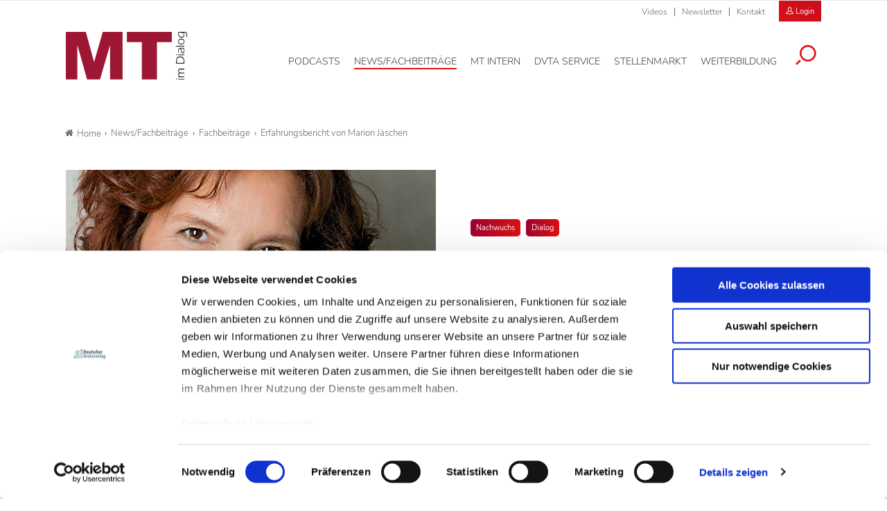

--- FILE ---
content_type: text/html; charset=utf-8
request_url: https://www.mtdialog.de/artikel/erfahrungsbericht-von-marion-jaeschen
body_size: 15200
content:
<!DOCTYPE html>
<html dir="ltr" lang="de-DE">
<head>

<meta charset="utf-8">
<!-- 
	- - - - - - - - - - - - - - - - - - - - - - - - - - - - - - - - - - - - - - - - - - - - - - - - - - - - -
	
	                                                   .:/+//-`        `-:/++/:`
	                                                `+yhhhhhhhhy+-  `:oyhhhhhhhhs:
	                                               .yhhhhhhhhhhhhhs+yhhhhhhhhhhhhh+
	yMMMMMN`  +MMMMMy   dMMMMM` dMMMMMMMMMMMMMd    shhhhhhhhhhhhhhhhhhhhhhhhhhhhhhh-
	 yMMMMN`  +MMMMMy   dMMMMm` dMMMMMMMMMMMMMd    hhhhhhhhhhhhhhhhhhhhhhhhhhhhhhhh/
	 .NMMMMo  dMMMMMM. -MMMMM/  dMMMMd             yhhhhhhhhhhhhhhhhhhhhhhhhhhhhhhh:
	  oMMMMN`-MMMMMMMs yMMMMm   dMMMMs             :hhhhhhhhhhhhhhhhhhhhhhhhhhhhhhs`
	  `mMMMMoyMMMMMMMN-MMMMM/   dMMMMNmmmmm+        /hhhhhhhhhhhhhhhhhhhhhhhhhhhhy.
	   /MMMMNNMMMsMMMMNMMMMd    dMMMMMMMMMM+         :yhhhhhhhhhhhhhhhhhhhhhhhhho`
	    dMMMMMMMN`dMMMMMMMM:    dMMMMh                .ohhhhhhhhhhhhhhhhhhhhhhy:`
	    -MMMMMMMy /MMMMMMMd     dMMMMs                  -shhhhhhhhhhhhhhhhhhy+`
	     yMMMMMM: `NMMMMMM:     dMMMMNddddddddy          `-ohhhhhhhhhhhhhhy+.
	     .NMMMMm   sMMMMMh      dMMMMMMMMMMMMMd            `-oyhhhhhhhhhy/.
	                                                          -oyhhhhhs/`
	                                                            .+yhs:`
	                                                              .:.
	           MMMMMMMMMMMMMMMM :NMMMMo   .mMMMMh` sMMMMMMMMMMMNd      hNMMMMMMMNdo    MMMMMMMMMMMMMs
	           mmmmmMMMMMNmmmmm  /MMMMM: `hMMMMd`  sMMMMMmmmmMMMMMs   MMMMMmdmNMMMMd   mmmmmNMMMMMMMs
	                dMMMMs        +MMMMN.sMMMMd.   sMMMMd    oMMMMM :MMMMM/`  -mMMMMs     -odMMMMNdo.
	                dMMMMo         oMMMMmMMMMm.    sMMMMd    oMMMMM +MMMMM     yMMMMd    yMMMMMMMd/`
	                dMMMMo          sMMMMMMMN.     sMMMMMmmmNMMMMN  +MMMMM     yMMMMd    -dMNmNMMMMd.
	                dMMMMo           yMMMMMN-      sMMMMMMMMMMNmy   +MMMMM     yMMMMd          hMMMMh
	                dMMMMo            MMMMMo       sMMMMm           /MMMMM.    dMMMMh  hhhhs   sMMMMN
	                dMMMMo            MMMMM+       sMMMMd           `mMMMMms+odMMMMM:  MMMMMy+sMMMMMs
	                dMMMMo            MMMMM+       sMMMMd            `yMMMMMMMMMMMm:   /mMMMMMMMMMNs
	                dMMMMo            MMMMM+       sMMMMd              .+ydmmmmho-      /sdmmmmmdy+`
	
	
	
	Auch unter der Haube geht’s bei uns mit Leidenschaft zu.
	© SCHAFFRATH ⋅|⋅ Deine TYPO3-Agentur ⋅|⋅ www.schaffrath.de/digital
	
	✔erfahren  ✔agil  ✔zertifiziert  ✔partnerschaftlich
	
	- - - - - - - - - - - - - - - - - - - - - - - - - - - - - - - - - - - - - - - - - - - - - - - - - - - - -

	This website is powered by TYPO3 - inspiring people to share!
	TYPO3 is a free open source Content Management Framework initially created by Kasper Skaarhoj and licensed under GNU/GPL.
	TYPO3 is copyright 1998-2026 of Kasper Skaarhoj. Extensions are copyright of their respective owners.
	Information and contribution at https://typo3.org/
-->


<link rel="shortcut icon" href="/typo3conf/ext/lns_sitepackage_mta/Resources/Public/Images/favicon.ico" type="image/vnd.microsoft.icon">
<title>Erfahrungsbericht von Marion Jäschen - MT-Dialog</title>
<meta name="generator" content="TYPO3 CMS" />
<meta name="description" content="Erfahrungsbericht von Marion Jäschen" />
<meta name="keywords" content="50 Jahre DVTA, Erfahrungsbericht, Marion Jäschen, DVTA" />
<meta name="viewport" content="width=device-width, initial-scale=1.0001, minimum-scale=1.0001, maximum-scale=2.0001, user-scalable=yes" />
<meta name="robots" content="index, follow" />
<meta property="og:site_name" content="Fachzeitschrift für Medizinische Technologinnen &amp; Technologen" />
<meta property="og:title" content="Erfahrungsbericht von Marion Jäschen" />
<meta property="og:type" content="article" />
<meta property="og:updated_time" content="2019-02-05T12:51:37+01:00" />
<meta property="og:description" content="Erfahrungsbericht von Marion Jäschen" />
<meta property="og:image" content="https://www.mtdialog.de/typo3conf/ext/lns_sitepackage_mta/Resources/Public/Images/socialmedia-placeholder-facebook.jpg" />
<meta name="twitter:title" content="Erfahrungsbericht von Marion Jäschen" />
<meta name="twitter:description" content="Erfahrungsbericht von Marion Jäschen" />
<meta name="twitter:card" content="summary" />
<meta name="twitter:image" content="https://www.mtdialog.de/typo3conf/ext/lns_sitepackage_mta/Resources/Public/Images/socialmedia-placeholder-twitter.jpg" />
<meta name="twitter:type" content="article" />
<meta name="format-detection" content="telephone=no" />


<link rel="stylesheet" type="text/css" href="/typo3conf/ext/lns_sitepackage_mta/Resources/Public/Styles/Vendor/icon-fonts/font-awesome/5.11.2/all.css?1767364454" media="all">
<link rel="stylesheet" type="text/css" href="/typo3conf/ext/lns_sitepackage_mta/Resources/Public/Styles/Vendor/icon-fonts/font-icons/font-icons.css?1767364453" media="all">
<link rel="stylesheet" type="text/css" href="/typo3temp/assets/compressed/merged-9b4e933a51442ef3a1e8b45ce567f232-4866df3b3053574a45215a54425eba07.css?1767598834" media="all">


<script src="https://consent.cookiebot.com/uc.js?cbid=f469906c-11f7-4f01-a5ee-523c4c227d30&amp;blockingmode=auto&amp;culture=DE" type="text/javascript" async="async"></script>

<script>
/*<![CDATA[*/
/*cookie-consent*/
var tt = 'tm', tracking = false;
 /* Google tags */
function trackingInit() {  if (!tracking) {    var tm = document.createElement('script');    tm.src = 'https://www.googletagmanager.com/gtag/js?id=G-ZHQCRX2MND';    tm.async = true;    tm.defer = true;    document.head.appendChild(tm);    window.dataLayer = window.dataLayer || [];    function gtag(){dataLayer.push(arguments);}    gtag('js', new Date());    gtag('config', 'G-ZHQCRX2MND', { 'anonymize_ip': true });    tracking = true;  }}
window.addEventListener('CookiebotOnLoad', function() {  window.CookieConsent.mutateEventListeners = false;});function setConsent() {  if (typeof Cookiebot != 'undefined'  && Cookiebot.consent.statistics) {trackingInit();  }}window.addEventListener('CookiebotOnAccept', setConsent);setConsent()

/*]]>*/
</script>

<script data-cookieconsent="ignore" src="/typo3conf/ext/lns_sitepackage_mta/Resources/Public/Vendor/Jquery/jquery-2.2.2.min.js"></script>            <!-- Facebook Pixel Code -->
            <script type="text/plain" id="fb-track" data-cookieconsent="marketing">
                !function(f,b,e,v,n,t,s)
                {if(f.fbq)return;n=f.fbq=function(){n.callMethod?
                n.callMethod.apply(n,arguments):n.queue.push(arguments)};
                if(!f._fbq)f._fbq=n;n.push=n;n.loaded=!0;n.version='2.0';
                n.queue=[];t=b.createElement(e);t.async=!0;
                t.src=v;s=b.getElementsByTagName(e)[0];
                s.parentNode.insertBefore(t,s)}(window, document, 'script',
                'https://connect.facebook.net/en_US/fbevents.js');
                fbq('init', '1182073976291220');
                fbq('track', 'PageView');
            <!-- Block A -->
                if ((window.location.pathname.indexOf('/stellenmarkt') === 0) ||
                  (window.location.pathname.indexOf('/mt-next-steps') === 0) ||
                  (window.location.pathname === '/service/registrierung') ||
                  (window.location.pathname === '/service/registrierung/abonnement')) {
                  fbq('track', 'ViewContent');
                }
            <!-- Block B -->
                if (window.location.pathname === '/service/registrierung') {
                  if (document.querySelector('.message-0')) {
                    fbq('track', 'CompleteRegistration');
                  }
                }
            <!-- Block C -->
                if (window.location.pathname === '/service/kontakt/bestaetigung-der-kontaktanfrage') {
                  fbq('track', 'Lead');
                }
            <!-- Block D -->
                let iframe = document.getElementById('guestooFrame');
                if (iframe) {
                  iframe.addEventListener('load', function () {
                    let iframeDocument = iframe.contentDocument || iframe.contentWindow.document;
                    let button = iframeDocument.querySelector('button.frame-registerButton');
                    if (button) {
                      button.addEventListener('click', function () {
                        fbq('track', 'Schedule');
                      });
                    }
                  });
                }
            </script>
            <!-- End Facebook Pixel Code -->
<link rel="canonical" href="https://www.mtdialog.de/mt-intern/artikel/erfahrungsbericht-von-marion-jaeschen"/>
</head>
<body class=" subpage "> 

    <!-- Superbanner --><ins class="asm_async_creative" style="margin: 0 auto;max-width:728px;" data-asm-cdn="cdn.adspirit.de" data-asm-host="daev.adspirit.de"  data-asm-params="pid=274&gdpr_consent=[consentstring]"></ins><script src="//cdn.adspirit.de/adasync.min.js" async type="text/javascript"></script><!--
<ins class="reklame width-300 mobile" style="margin: 10px auto;" data-asm-params="pid=277"></ins>
--><amp-ad width=728 height=90 type="adspirit" data-asm-params="pid=274&amp;ord=[timestamp]&amp;gdpr_consent=[consentstring]" data-asm-host="daev.adspirit.de"></amp-ad><div class="clearfix"></div><a id="top" title="Beginn der Seite"></a><header class="header" data-type="sticky"><div class="metanavi clearfix hidden-xs hidden-sm hidden-md hidden-lg"><div class="container"><nav class="metanavigationlinks"><ul><li class=""><a href="/news-fachbeitraege/videos" target="_self">
                Videos
                </a></li><li class=""><a href="/newsletter" target="_self">
                Newsletter
                </a></li><li class=""><a href="/service/kontakt" target="_self">
                Kontakt
                </a></li></ul></nav><a class="header-login" href="/login"><div class="login-button"><i class="icon-user2"></i>
                        Login
                    </div></a><a class="lns-ads-administration-page" title="Zur Seite: Stellenmarkt Administration" href="/stellenmarkt-admin">
                Stellenmarkt Administration
            </a></div></div><div class="main-nav clearfix"><div class="container"><div class="flex"><div class="logoarea"><div class="logo-beside-navi"><a title="Zur Startseite" href="/"><img alt="Logo MT Dialog" src="/typo3conf/ext/lns_sitepackage_mta/Resources/Public/Images/Logo/MT-Dialog.svg" width="508" height="201" /></a></div></div><div class="flex"><div class="naviarea" id="mainmenu"><div id="lns-nav"><div class="main-menu-wrapper"><div class="logo-beside-navi inside-navigation hidden-xl"><a title="Zur Startseite" href="/"><img alt="Logo MT Dialog" src="/typo3conf/ext/lns_sitepackage_mta/Resources/Public/Images/Logo/MT-Dialog.svg" width="508" height="201" /></a></div><div class="hidden-xl"><a class="header-login" href="/login"><div class="login-button"><i class="icon-user2"></i>
                        Login
                    </div></a></div><div class="navi-searchfield hidden-xl "><div class="tx_solr"><div class="tx-solr-search-form"><form class="tx-solr-search-form-pi-results" method="get" action="/service/suche" accept-charset="utf-8" rel="nofollow"><fieldset><legend class="hidden-label">Suche</legend><label for="input-searchfield-mobile"><span class="hidden">Suche</span></label><input type="text" class="tx-solr-q lns-solr-livesearch" placeholder="Suche" autocomplete="off" name="q" id="input-searchfield-mobile" /><button class="btn btn-primary tx-solr-submit"><i class="icon-search"></i><span class="hidden">Suche</span></button></fieldset></form></div></div></div><nav class="main-menu"><ul class="lvl-0"><li class=" "><a href="/podcasts" aria-label="Podcasts, Hauptnavigation" target="_self"><span class="navi-text">Podcasts</span></a></li><li class="sub active"><a href="/news-fachbeitraege" aria-label="News/Fachbeiträge, Hauptnavigation" target="_self"><span class="navi-text">News/Fachbeiträge</span></a><ul class="lvl-1"><li class="sub-col "><a href="/news" aria-label="News, Untermenu" target="_self">News</a></li><li class="sub-col active highlighted"><a href="/fachbeitraege" aria-label="Fachbeiträge, Untermenu" target="_self">Fachbeiträge</a></li><li class="sub-col "><a href="/fachbeitraege/fachbeitraege-auf-englisch" aria-label="Fachbeiträge auf Englisch, Untermenu" target="_self">Fachbeiträge auf Englisch</a></li><li class="sub-col "><a href="/news-fachbeitraege/themen" aria-label="Themen, Untermenu" target="_self">Themen</a></li><li class="sub-col "><a href="/news-fachbeitraege/epaper" aria-label="ePaper, Untermenu" target="_self">ePaper</a></li><li class="sub-col "><a href="/news-fachbeitraege/videos" aria-label="Videos, Untermenu" target="_self">Videos</a></li><li class="text-wrap"><div class="news"><div class="categories-wrap"><ul class="category-filter frame-space-before-s"><li><a href="/news-fachbeitraege/bildgebende-verfahren">Bildgebende Verfahren
					</a></li><li><a href="/news-fachbeitraege/strahlentherapie">Strahlentherapie
					</a></li><li><a href="/news-fachbeitraege/nuklearmedizin">Nuklearmedizin
					</a></li><li><a href="/news-fachbeitraege/strahlenschutz">Strahlenschutz
					</a></li><li><a href="/news-fachbeitraege/management">Management
					</a></li><li><a href="/news-fachbeitraege/sonstiges">Sonstiges
					</a></li><li><a href="/news-fachbeitraege/veterinaermedizin">Veterinärmedizin
					</a></li><li><a href="/news-fachbeitraege/lebensmittelanalytik">Lebensmittelanalytik
					</a></li><li><a href="/news-fachbeitraege/funktionsdiagnostik">Funktionsdiagnostik
					</a></li><li><a href="/news-fachbeitraege/laboratoriumsmedizin">Laboratoriumsmedizin
					</a></li></ul><ul class="category-filter-children"></ul></div></div><div class="clearfix"></div></li></ul></li><li class=" "><a href="/mt-intern" aria-label="MT intern, Hauptnavigation" target="_self"><span class="navi-text">MT intern</span></a></li><li class="sub "><a href="/dvta-service/rechtsprechstunde" aria-label="DVTA Service, Hauptnavigation" target="_self"><span class="navi-text">DVTA Service</span></a><ul class="lvl-1"><li class="sub-col "><a href="/dvta-service/rechtsprechstunde" aria-label="Rechtsprechstunde, Untermenu" target="_self">Rechtsprechstunde</a></li><li class="sub-col "><a href="/dvta-service/ansprechpartner" aria-label="Ansprechpartner, Untermenu" target="_self">Ansprechpartner</a></li><li class="sub-col "><a href="https://www.dvta.de/infos-zur-dvta-mitgliedschaft" aria-label="Mitglied werden, Untermenu" target="_blank">Mitglied werden</a></li><li class="sub-col "><a href="https://www.dvta.de/" aria-label="DVTA-Homepage, Untermenu" target="_blank">DVTA-Homepage</a></li><li class="sub-col "><a href="https://dvta.de/schulfinder" aria-label="Zum DVTA Schulfinder, Untermenu" target="_blank">Zum DVTA Schulfinder</a></li><li class="text-wrap"><div class="most-search"><div class="lns-sitepackage frame frame-default frame-type-textmedia frame-layout-0    default-margin"><div class="lns-sitepackage ce-textmedia ce-textpic ce-right ce-intext clearfix"><div class="ce-bodytext"><p><strong>Meistgesucht</strong></p><ul><li><a href="/dvta-service/rechtsprechstunde" target="_self" class="internal-link">Arbeitsrecht</a></li><li><a href="https://www.dvta.de/infos-zur-dvta-mitgliedschaft" target="_blank" class="internal-link" rel="noreferrer">Mitglied DVTA</a></li><li><a href="https://dvta.de/bundesvorstand" target="_blank" class="external-link" rel="noreferrer">DVTA-Bundesvorstand</a></li></ul></div></div><div class="clearfix"></div></div></div></li></ul></li><li class="sub "><a href="/stellenmarkt" aria-label="Stellenmarkt, Hauptnavigation" target="_self"><span class="navi-text">Stellenmarkt</span></a><ul class="lvl-1"><li class="sub-col "><a href="/stellenmarkt" aria-label="Alle Stellenanzeigen, Untermenu" target="_self">Alle Stellenanzeigen</a></li><li class="sub-col "><a href="/stellenmarkt/arbeitgeber-stellen-sich-vor" aria-label="Arbeitgeber stellen sich vor, Untermenu" target="_self">Arbeitgeber stellen sich vor</a></li><li class="sub-col "><a href="/stellenmarkt/anzeigenaufgabe" aria-label="Anzeigenaufgabe, Untermenu" target="_self">Anzeigenaufgabe</a></li><li class="text-wrap"><div class="most-search"><div class="lns-sitepackage frame frame-default frame-type-textmedia frame-layout-0    default-margin"><div class="lns-sitepackage ce-textmedia ce-textpic ce-right ce-intext clearfix"><div class="ce-bodytext"><p><strong>Meistgesucht</strong></p><ul><li><a href="/stellenmarkt/anzeigenaufgabe" target="_self" class="internal-link">Stellenaufgeben</a></li><li><a href="/stellenmarkt" target="_self" class="internal-link">Stellenangebote</a></li><li><a href="/service/preisinformationen" target="_self" class="internal-link">Preisinformationen</a></li><li><a href="/stellenmarkt/arbeitgeber-stellen-sich-vor" target="_self" class="internal-link">Arbeitgeber</a></li></ul></div></div><div class="clearfix"></div></div></div></li></ul></li><li class="sub "><a href="/weiterbildung" aria-label="Weiterbildung, Hauptnavigation" target="_self"><span class="navi-text">Weiterbildung</span></a><ul class="lvl-1"><li class="sub-col "><a href="/weiterbildung/credit-tests" aria-label="Credit Tests, Untermenu" target="_self">Credit Tests</a></li><li class="sub-col "><a href="/weiterbildung/englisch-fuer-mt" aria-label="Englisch für MT, Untermenu" target="_self">Englisch für MT</a></li><li class="sub-col "><a href="https://dvta.de/fortbildung/fortbildungen" aria-label="DVTA-Termine, Untermenu" target="_blank">DVTA-Termine</a></li><li class="sub-col "><a href="/weiterbildung/fortbildung-diw-mta" aria-label="Fortbildung DIW-MTA, Untermenu" target="_self">Fortbildung DIW-MTA</a></li><li class="text-wrap"><div class="most-search"><div class="lns-sitepackage frame frame-default frame-type-textmedia frame-layout-0    default-margin"><div class="lns-sitepackage ce-textmedia ce-textpic ce-right ce-intext clearfix"><div class="ce-bodytext"><p><strong>Meistgesucht</strong></p><ul><li><a href="/weiterbildung/credit-tests/faq" target="_self" class="internal-link">&nbsp;FAQ Credit Tests&nbsp;</a></li><li><a href="/weiterbildung/credit-tests" target="_self" class="internal-link">Zertifikat</a></li></ul></div></div><div class="clearfix"></div></div></div></li></ul></li><li class="search"><button aria-label="Suche öffnen" data-type="toggle" data-dest=".toggle-searchfield-wrap"><i class="icon-search"></i></button></li></ul></nav><div class="metanavi clearfix hidden-lg hidden-xl"><div class="container"><nav class="metanavigationlinks"><ul><li class=""><a href="/news-fachbeitraege/videos" target="_self">
                Videos
                </a></li><li class=""><a href="/newsletter" target="_self">
                Newsletter
                </a></li><li class=""><a href="/service/kontakt" target="_self">
                Kontakt
                </a></li></ul></nav></div></div></div></div><div class="lns-nav-trigger menu-trigger"><div class="bars"></div><div class="bars"></div><div class="bars"></div></div><div class="lns-nav-trigger lns-nav-close-overlay"></div></div></div></div></div><div class="searchfield-wrapper toggle-searchfield-wrap hidden"><div class="container"><div class="tx_solr"><div class="tx-solr-search-form"><form class="tx-solr-search-form-pi-results" method="get" action="/service/suche" accept-charset="utf-8" rel="nofollow"><fieldset><legend class="hidden-label">Suche</legend><label for="input-searchfield-desktop"><span class="hidden">Suche</span></label><input type="text" class="tx-solr-q lns-solr-livesearch" placeholder="Suche" autocomplete="off" name="q" id="input-searchfield-desktop" /><button class="btn btn-primary tx-solr-submit"><i class="icon-search"></i><span class="hidden">Suche</span></button></fieldset></form></div></div></div></div></div></header><main id="content"><div class="main"><div class="billboard-930" style="text-align:center"><!-- Livesystem Werbeflächen Billboard --><!--
  	<ins class="reklame width-930 desktop-960" data-asm-params="pid=275"></ins>
--><ins class="asm_async_creative" style="display:block;width:825px; text-align:left; text-decoration:none;margin: 0 auto 20px auto;" data-asm-cdn="cdn.adspirit.de" data-asm-host="daev.adspirit.de"  data-asm-params="pid=275&gdpr_consent=[consentstring]"></ins><script src="//cdn.adspirit.de/adasync.min.js" async type="text/javascript"></script><amp-ad width=825 height=250 type="adspirit" data-asm-params="pid=275&amp;ord=[timestamp]&amp;gdpr_consent=[consentstring]" data-asm-host="daev.adspirit.de"></amp-ad></div><div class="clearfix"></div><div class="breadcrumbarea container clearfix"><ul itemscope itemtype="http://schema.org/BreadcrumbList"><li class="home"><a href="/" title="Link zur Seite MT-Dialog"><i class="icon-home2"></i>Home</a></li><li itemscope itemtype="http://schema.org/ListItem" itemprop="itemListElement"><a href="/news-fachbeitraege" title="Link zur Seite News/Fachbeiträge" itemscope itemtype="http://schema.org/Thing" itemprop="item" itemid="/news-fachbeitraege"><span itemprop="name">News/Fachbeiträge</span></a><meta itemprop="position" content="1" /></li><li itemscope itemtype="http://schema.org/ListItem" itemprop="itemListElement"><a href="/fachbeitraege" title="Link zur Seite Fachbeiträge" itemscope itemtype="http://schema.org/Thing" itemprop="item" itemid="/fachbeitraege"><span itemprop="name">Fachbeiträge</span></a><meta itemprop="position" content="2" /></li><li itemscope itemtype="http://schema.org/ListItem" itemprop="itemListElement"><span itemscope itemtype="http://schema.org/Thing" itemprop="item" itemid="/artikel/erfahrungsbericht-von-marion-jaeschen"><span itemprop="name">Erfahrungsbericht von Marion Jäschen</span></span><meta itemprop="position" content="3" /></li></ul></div><div class="main-content" id="maincontent"><div class="contentcolumn"><!--TYPO3SEARCH_begin--><div class="   container default-margin"><div class="news newsdetail"><article class="article"><div class="main-article"><div class="flex-wrapper"><div class="news-header-wrap  "><div class="inner"><div class="categorie-wrap"><span class="category"><a href="/mt-next-steps/aktuelles?tx_news_pi1%5BoverwriteDemand%5D%5Bcategories%5D=42&amp;cHash=3561f6d6ea9a29870f379e873eaac577">Nachwuchs</a></span><span class="category"><a title="Dialog" href="/fachbeitraege/dialog">Dialog
                    </a></span></div><h1><span>Erfahrungsbericht von Marion Jäschen</span></h1><div class="subtitle">50 Jahre und kein bisschen weise?!</div><div class="meta-info"><span class="date"><time datetime="2019-02-03">
                    03.02.19
                </time></span><span class="author">Marion Jäschen</span></div></div></div><div class="news-image-wrap big "><figure class="image with-description"><div class="transition-wrap"><a href="/fileadmin/_processed_/6/b/csm_Titelbild_Jaeschen_98def1fb60.jpg" title="50 Jahre DVTA" class="lightbox"><div class="lns-image-ratio lns-image-ratio-16-9 fit-cover"><img title="50 Jahre DVTA" alt="50 Jahre und kein bisschen weise?!" data-src="/fileadmin/_processed_/6/b/csm_Titelbild_Jaeschen_07e3f02904.jpg" data-srcset="/fileadmin/_processed_/6/b/csm_Titelbild_Jaeschen_12a9bd1bbd.jpg 550w, /fileadmin/_processed_/6/b/csm_Titelbild_Jaeschen_b9c7390913.jpg 700w, /fileadmin/_processed_/6/b/csm_Titelbild_Jaeschen_d8a9b0770d.jpg 950w, /fileadmin/_processed_/6/b/csm_Titelbild_Jaeschen_61f49adf73.jpg 755w, /fileadmin/_processed_/6/b/csm_Titelbild_Jaeschen_07e3f02904.jpg 993w" width="993" height="559" src="data:," loading="lazy" class=" fit-cover" /><div class="lightbox-icon"><i class="icon-resize-full"></i></div></div></a><figcaption><span class="image-caption"><span class="description">Marion Jäschen </span><span class="copyright">© privat</span></span></figcaption></div></figure></div></div><div class="flex"><div class="teaser-col"><div class="teaser-col-inner"><div class="hidden-xs hidden-sm hidden-md"></div><div class=" lns-newsletter-box   default-margin"><div class="backgroundimage-wrap"><figure><img src="/typo3conf/ext/lns_sitepackage_mta/Resources/Public/Images/lnsnewsletterbox-background-image.png" width="550" alt="" class="fit-cover" /></figure></div><div class="text-wrap"><div class="h3">Newsletter&shy;anmeldung</div><p>
        Bleiben Sie auf dem Laufenden. Der MT-Dialog-Newsletter informiert Sie jede Woche kostenfrei über die wichtigsten Branchen-News, aktuelle Themen und die neusten Stellenangebote.
    </p><form class="layout_form cr_form cr_font form" action="https://seu1.cleverreach.com/f/62156-222518/wcs/" method="post" target="_blank"><fieldset><legend class="hidden-label">Formularfelder Newsletteranmeldung</legend><div class="cr_body cr_page cr_font formbox"><div class="editable_content"><div id="4728451" rel="email" class="cr_ipe_item ui-sortable musthave" ><label for="text4728451">E-Mail-Adresse</label><input id="text4728451" name="email" value="" type="text" /></div><div id="4728458" rel="checkbox" class="cr_ipe_item ui-sortable musthave privacy" ><div><input id="datenschutz.4728458" class="cr_ipe_checkbox" name="1184524[]" value="Ich habe die Hinweise zum Datenschutz gelesen." type="checkbox"  /><label for="datenschutz.4728458" class="itemname">Ich habe die Hinweise zum <a href="/datenschutz" target="_blank" style="color:white;text-decoration:underline;">Datenschutz</a> gelesen.*</label></div></div><div id="4728453" rel="button" class="cr_ipe_item ui-sortable submit_container" ><button type="submit" class="cr_button btn btn-white fullwidth">Newsletter abonnieren</button></div><p class="small">
                    * Pflichtfeld
                </p></div></div></fieldset></form></div><div class="clearfix"></div></div></div></div><div class="news-text-wrap sticky-maxelement"><div class="intro-text">
            Ein halbes Jahrhundert ist es nun her, dass „unser“ Berufsverband das Licht der Welt erblickte. Zu diesem „runden“ Jubiläum überbringe ich nicht nur dem Vorstand, sondern auch allen Verbandsmitgliedern meine herzlichsten Grüße und Glückwünsche.
        </div><div class="news-image-wrap-videos big "></div><div class="ce-bodytext"><p>Gleichzeitig verbinde ich damit ein aufrichtiges Wort des Dankes und der Anerkennung für jahrzehntelanges Engagement im Sinne der Technologen/-innen und Analytiker/-innen in der Medizin. Allein an diesem Titel – nun nicht mehr die Medizinisch-technischen Assistenten/-innen – erkennt man, wie unglaublich es ist, was sich in diesen fünf Jahrzehnten auf dem Gebiet der Medizin und der Technik bewegt hat.</p><p>Mein eigener beruflicher Werdegang ist noch nicht ganz so lang und spektakulär wie der des MTA-Verbandes. Als mich die Anfrage zu diesem Beitrag erreichte, rechnete ich nach längerer Zeit einmal nach: 31 Jahre ist es her, dass ich die Ausbildung zur MTLA abschloss. Ein Blick in mein Fotoalbum – damals spielte das Thema Datenschutz noch keine wirkliche Rolle in Bezug auf das Fotografieren von Personen – zeigt das histologische Labor 1987. Es war das Jahr, in dem ich auch in den Berufsverband eintrat.</p><h2>Haben Sie Lust, mich auf einem kurzen Rückblick zu begleiten?</h2><p>Zweifellos waren Arbeitsverdichtung und demografischer Wandel im histologischen Labor des Jahres 1987 noch nicht relevant. So sehe ich auf meinen Fotos viele junge und tatkräftige MTA, darunter mich. Im Labor gab es fast ausschließlich manuelle Arbeit. Zuschnitt auf dem Holzbrett, Formaldehyddämpfe, die nach oben abgesaugt wurden, ausschließlich handbetriebene Schlittenmikrotome, Ansatz von (wie wir heute wissen) mehr und weniger toxischen Färbelösungen, Färben und Eindecken natürlich ohne Automaten und Abzüge. EDV? Fehlanzeige: Wir schrieben die Patientendaten und Fallnummern auf Karteikarten, die in riesigen Kästen sortiert wurden. Jeder Name auf einem Untersuchungsantrag wurde auf das Vorhandensein einer Karteikarte überprüft – das Auffinden der passenden Karte sowie der Vorbefunde glich (man kann es sich vorstellen) einem Glücksspiel. Immunhistologie war noch eine unserer damaligen Leitung vorbehaltene und für uns Junge geheimnisvolle Tätigkeit. Von SOPs oder Arbeitsanweisungen keine Spur.</p><p>Eine junge MTA im Jahr 2019 mag das erschreckend finden. Ich erinnere mich in diesem Zusammenhang jedoch an eine Menge Freude bei der Arbeit! Wir hatten zwar keine Vorstellung davon, dass wir im Labor einmal auf die Suche nach Merkmalen innerhalb der DNA gehen könnten, und es gab damals nicht viel wirklich Neues. Doch jede Neuerung war Herausforderung und wurde unsererseits wissbegierig begrüßt. Jahrelang habe ich darum gekämpft, auch in die mystische Welt der Antigene und Antikörper eindringen zu dürfen. Ich erlernte die Kunst des Kunststoffeinbettens und Schneidens. Den Berufsverband nahm ich damals in erster Linie als zuständig für unser Fortbildungsangebot wahr. So kann ich mich gut an meine erste Fortbildung zur „Immunhistologie in Münster“ erinnern – es war so spannend und toll!</p><p>Anfang der 1990er-Jahre kamen die ersten Färbeautomaten ins Labor. Ende der 1990er-Jahre erst löste der Computer die Karteikarten ab und sicherheitshalber wurde noch einige Zeit beides parallel geführt. Der Besuch von Kongressen und Fachfortbildungen wurde elementar, und ich konnte nie verstehen, dass es Kolleginnen gab, die freiwillig darauf verzichteten. So war ich regelmäßig, gern und immer wieder in Münster und Bamberg, Berlin und Oberhausen zu Gast. Vor allem auch die Industrieausstellungen haben meinen Horizont erweitert. Natürlich kam ich in den Genuss der reduzierten Teilnahmegebühren, aber auch der Sparpreise der Deutschen Bahn aufgrund der DVTA-Mitgliedschaft.</p><p>Ich wollte meinen MTA-Horizont erweitern und machte in den frühen 1990er-Jahren einen beruflichen „Ausflug“ in die Laboratoriumsmedizin, die Bakteriologie und die Tuberkulosediagnostik. Natürlich hatte ich die Stellenanzeigen des DVTA befragt. Zu dieser Zeit allerdings gab es weniger Stellen als Bewerber/-innen – doch ich war jung und hatte keine Schwierigkeiten. Die grundlegenden Themen an meiner neuen Wirkungsstätte waren ähnlich und Automatisierung fern. Spaß bei der Arbeit gab es auch hier; ich liebte vor allem die Bakteriologie und lernte tolle Kolleginnen kennen.</p><p>Doch entschied ich nach etwa anderthalb Jahren, auch im Hinblick auf die nahende Familienplanung, meinen Rückweg in die Pathologie anzutreten. Das histologische Labor der späten 1990er- Jahre hatte sich verändert, und nach einem Chefarztwechsel und einem Laborumbau war es zehn Jahre später kaum noch wiederzuerkennen.</p><p>Mein Fotoalbum zeigt um 2002 andere Bilder: Ich hatte mittlerweile erneut die Wirkungsstätte gewechselt und arbeitete nach der Geburt meines Sohnes in einem Institut für Pathologie mit mehreren Standorten. Es kam, wie es kommen musste – wir kannten nun Arbeitsverdichtung, Automaten, EDV und Personaleinsparungen. Immer noch machte das Arbeiten Spaß, aber unsere Spielräume waren durch standardisierte Abläufe und Akkreditierungsbestrebungen geringer, effiziente Teamarbeit jedoch war noch wichtiger geworden.</p><p>Ich war mittlerweile Laborleitung. Es gab Fälle, in denen ich mich in juristischen Fragen an die Beratung des DVTA wandte. Die Jahre 2004 bis 2006 verbrachte ich zu Teilen in Managementweiterbildungen, und ab 2012 studierte ich berufsbegleitend BWL. Das „Managementdenken“ hatte es mir angetan, und 2016 schloss ich mein Studium mit einem Bachelorabschluss ab. Fotos wurden weniger . . . die letzten Laborfotos stammen aus den Jahren 2012.</p><p>Mein Weg führte mich letztendlich aus dem Labor und in die Selbstständigkeit: Nachdem ich mit einer halben Stelle für etwa anderthalb Jahre in Süddeutschland gearbeitet, mich mit dem Thema Akkreditierung ausgiebig befasst und den gesamten Medizinisch-Technischen Dienst der Pathologie innerhalb eines Krankenhauskonzerns geleitet hatte und mich in diesem Zusammenhang auch eher unerfreulichen Entwicklungen widmen musste, begann ich 2013, selbst gesundheitsökonomische Themen im Managementlehrgang zu unterrichten. Neue Herausforderungen sind auch heute noch meine Energiequelle. Mit den Teilnehmern/-innen hatte ich unglaublich viel Spaß und eine Chance, neues Terrain zu erkunden. Insofern war es ein folgerichtiger Schritt, dass ich 2015 mein Unternehmen, die S&amp;P Exzellenz, gründete. Im Herbst 2016 schied ich aus dem Angestelltenverhältnis aus. Seitdem arbeite ich recht zufrieden in der Beratung und als Dozentin. Auch heute noch habe ich viel mit MTA zu tun, wenn ich Pathologien beraten darf.</p><p>Der Berufsverband begleitete mich auf allen Wegen. Bis heute bin ich Mitglied. Besonders gerne denke ich an Sonderveranstaltungen des DVTA wie unseren Besuch in Stralsund im Sommer 2016 zurück. Seit die Zunahme der Arbeitsbelastung spürbar geworden war, die Spezialisierungsmöglichkeiten für die MTA zunahmen und der Arbeitsmarkt sich veränderte, sah ich die Aufgabe des DVTA zunehmend auch in der politischen Interessenvertretung der MTA. Heute, da ich mich unter anderem als Dozentin in der Gesundheitspolitik bewege, sehe ich die Notwendigkeit, die Profession der Analytiker/-innen zu erneuern und berufspolitisch für deren Anerkennung zu sorgen. Eine Reform des Aus-, Fort- und Weiterbildungskonzeptes halte ich für unumgänglich – doch der Verband ist „dran“.</p><p>Meine Arbeit macht mir Freude. In der Regel fehlt mir die Zeit für berufspolitisches Engagement. Vielleicht werden das die kommenden Jahre bringen.</p><p>Heute bin ich, zusätzlich zum DVTA, auch Mitglied im Berufsverband Deutscher Pathologen e.V. In meiner Beratungsfunktion ist es essenziell, die wesentlichen Entwicklungen zu verstehen. Es ist bedauerlich zu sehen, dass die Interessen beider Berufsgruppen stellenweise nicht dieselbe Zielrichtung verfolgen – denke man nur an die Schaffung eines Berufsbildes, das die Pathologen/-innen von der makroskopischen Bearbeitung entlasten und den MTA eine Möglichkeit zur zusätzlichen Qualifizierung geben könnte. Doch Fantasieren ist nicht verboten! Ich träume auch davon, dass ein berufsübergreifendes Engagement auch für die „aussterbende“ Spezies der Sektions- und Präparationsassistenten/-innen stattfindet, deren Einsatzgebiete innerhalb der Pathologie vielfältig sind und an vielen Institutionen schon gelebt werden.</p><p>Nicht nur der MTA-Beruf hat sich verändert. Manches Bild in meinem Album löst in mir ein verklärtes Bild der „alten Arbeit“ aus. Doch ich weiß: die „neue“ ist mindestens genauso gut, nur anders! Und nicht nur für die MTA gilt: „Wer im Leben erfolgreich ist, wird am Ende sagen: Ich habe nie aufgehört, an meine Träume zu glauben.“ (Quelle unbekannt).</p><p>Entnommen aus MTA Dialog 2/2019</p></div><div class="hidden-xl hidden-xxl hidden-lg"></div><p class="h5">
        Artikel teilen
    </p><div class="socialmedia-sharing-wrap"><ul class="sharing-list"><li class="socialmedia-icon"><a href="#" class="social-icon si-facebook" onclick="window.open('https://www.facebook.com/sharer/sharer.php?u='+encodeURIComponent(location.href)+ '&amp;title='+encodeURIComponent(document.title)); return false;"><i class="icon-facebook"></i></a></li><li class="socialmedia-icon"><a href="#" class="social-icon si-twitter" onclick="window.open('https://twitter.com/intent/tweet?url='+encodeURIComponent(location.href)+'&text='+encodeURIComponent(document.title)); return false;"><svg version="1.1" id="Ebene_1" xmlns="http://www.w3.org/2000/svg" xmlns:xlink="http://www.w3.org/1999/xlink" x="0px" y="0px"
                             viewBox="0 0 48.9 50" style="enable-background:new 0 0 48.9 50;" xml:space="preserve"><path class="st0" d="M29.1,21.2L47.3,0H43L27.2,18.4L14.6,0H0l19.1,27.8L0,50h4.3L21,30.6L34.4,50h14.6L29.1,21.2L29.1,21.2z
	 M23.2,28l-1.9-2.8L5.9,3.2h6.6L24.9,21l1.9,2.8L43,46.9h-6.6L23.2,28L23.2,28z"/></svg></a></li><li class="socialmedia-icon"><a href="#" class="social-icon si-xing" onclick="window.open('https://www.xing.com/spi/shares/new?url='+encodeURIComponent(location.href)+'&text='+encodeURIComponent(document.title)); return false;"><i class="icon-xing"></i></a></li><li class="socialmedia-icon"><a href="#" class="social-icon si-print" onclick="window.print(); return false;" target="_blank"><i class="icon-print"></i></a></li></ul></div><div class="news-backlink-wrap frame-space-before-s hidden-print"><a href="javascript:history.back();" title="zurück zur Übersicht" class="history-back-link"><i class="icon-line-reply"></i> Zur Übersicht
    </a></div></div></div></div><div class="clearfix"></div><script type="application/ld+json">{
    "@context": "http://schema.org",
    "@type": "Article",
    "datePublished": "2019-02-03",
    "dateModified": "2019-02-05",
    "headline": "Erfahrungsbericht von Marion J\u00e4schen",
    "description": "Ein halbes Jahrhundert ist es nun her, dass \u201eunser\u201c Berufsverband das Licht der Welt erblickte. Zu diesem \u201erunden\u201c Jubil\u00e4um \u00fcberbringe ich nicht nur dem Vorstand, sondern auch allen Verbandsmitgliedern meine herzlichsten Gr\u00fc\u00dfe und Gl\u00fcckw\u00fcnsche.",
    "articleBody": "<p>Gleichzeitig verbinde ich damit ein aufrichtiges Wort des Dankes und der Anerkennung f\u00fcr jahrzehntelanges Engagement im Sinne der Technologen/-innen und Analytiker/-innen in der Medizin. Allein an diesem Titel \u2013 nun nicht mehr die Medizinisch-technischen Assistenten/-innen \u2013 erkennt man, wie unglaublich es ist, was sich in diesen f\u00fcnf Jahrzehnten auf dem Gebiet der Medizin und der Technik bewegt hat.</p>\r\n<p>Mein eigener beruflicher Werdegang ist noch nicht ganz so lang und spektakul\u00e4r wie der des MTA-Verbandes. Als mich die Anfrage zu diesem Beitrag erreichte, rechnete ich nach l\u00e4ngerer Zeit einmal nach: 31 Jahre ist es her, dass ich die Ausbildung zur MTLA abschloss. Ein Blick in mein Fotoalbum \u2013 damals spielte das Thema Datenschutz noch keine wirkliche Rolle in Bezug auf das Fotografieren von Personen \u2013 zeigt das histologische Labor 1987. Es war das Jahr, in dem ich auch in den Berufsverband eintrat.</p>\r\n<h2>Haben Sie Lust, mich auf einem kurzen R\u00fcckblick zu begleiten?</h2>\r\n<p>Zweifellos waren Arbeitsverdichtung und demografischer Wandel im histologischen Labor des Jahres 1987 noch nicht relevant. So sehe ich auf meinen Fotos viele junge und tatkr\u00e4ftige MTA, darunter mich. Im Labor gab es fast ausschlie\u00dflich manuelle Arbeit. Zuschnitt auf dem Holzbrett, Formaldehydd\u00e4mpfe, die nach oben abgesaugt wurden, ausschlie\u00dflich handbetriebene Schlittenmikrotome, Ansatz von (wie wir heute wissen) mehr und weniger toxischen F\u00e4rbel\u00f6sungen, F\u00e4rben und Eindecken nat\u00fcrlich ohne Automaten und Abz\u00fcge. EDV? Fehlanzeige: Wir schrieben die Patientendaten und Fallnummern auf Karteikarten, die in riesigen K\u00e4sten sortiert wurden. Jeder Name auf einem Untersuchungsantrag wurde auf das Vorhandensein einer Karteikarte \u00fcberpr\u00fcft \u2013 das Auffinden der passenden Karte sowie der Vorbefunde glich (man kann es sich vorstellen) einem Gl\u00fccksspiel. Immunhistologie war noch eine unserer damaligen Leitung vorbehaltene und f\u00fcr uns Junge geheimnisvolle T\u00e4tigkeit. Von SOPs oder Arbeitsanweisungen keine Spur.</p>\r\n<p>Eine junge MTA im Jahr 2019 mag das erschreckend finden. Ich erinnere mich in diesem Zusammenhang jedoch an eine Menge Freude bei der Arbeit! Wir hatten zwar keine Vorstellung davon, dass wir im Labor einmal auf die Suche nach Merkmalen innerhalb der DNA gehen k\u00f6nnten, und es gab damals nicht viel wirklich Neues. Doch jede Neuerung war Herausforderung und wurde unsererseits wissbegierig begr\u00fc\u00dft. Jahrelang habe ich darum gek\u00e4mpft, auch in die mystische Welt der Antigene und Antik\u00f6rper eindringen zu d\u00fcrfen. Ich erlernte die Kunst des Kunststoffeinbettens und Schneidens. Den Berufsverband nahm ich damals in erster Linie als zust\u00e4ndig f\u00fcr unser Fortbildungsangebot wahr. So kann ich mich gut an meine erste Fortbildung zur \u201eImmunhistologie in M\u00fcnster\u201c erinnern \u2013 es war so spannend und toll!</p>\r\n<p>Anfang der 1990er-Jahre kamen die ersten F\u00e4rbeautomaten ins Labor. Ende der 1990er-Jahre erst l\u00f6ste der Computer die Karteikarten ab und sicherheitshalber wurde noch einige Zeit beides parallel gef\u00fchrt. Der Besuch von Kongressen und Fachfortbildungen wurde elementar, und ich konnte nie verstehen, dass es Kolleginnen gab, die freiwillig darauf verzichteten. So war ich regelm\u00e4\u00dfig, gern und immer wieder in M\u00fcnster und Bamberg, Berlin und Oberhausen zu Gast. Vor allem auch die Industrieausstellungen haben meinen Horizont erweitert. Nat\u00fcrlich kam ich in den Genuss der reduzierten Teilnahmegeb\u00fchren, aber auch der Sparpreise der Deutschen Bahn aufgrund der DVTA-Mitgliedschaft.</p>\r\n<p>Ich wollte meinen MTA-Horizont erweitern und machte in den fr\u00fchen 1990er-Jahren einen beruflichen \u201eAusflug\u201c in die Laboratoriumsmedizin, die Bakteriologie und die Tuberkulosediagnostik. Nat\u00fcrlich hatte ich die Stellenanzeigen des DVTA befragt. Zu dieser Zeit allerdings gab es weniger Stellen als Bewerber/-innen \u2013 doch ich war jung und hatte keine Schwierigkeiten. Die grundlegenden Themen an meiner neuen Wirkungsst\u00e4tte waren \u00e4hnlich und Automatisierung fern. Spa\u00df bei der Arbeit gab es auch hier; ich liebte vor allem die Bakteriologie und lernte tolle Kolleginnen kennen.</p>\r\n<p>Doch entschied ich nach etwa anderthalb Jahren, auch im Hinblick auf die nahende Familienplanung, meinen R\u00fcckweg in die Pathologie anzutreten. Das histologische Labor der sp\u00e4ten 1990er- Jahre hatte sich ver\u00e4ndert, und nach einem Chefarztwechsel und einem Laborumbau war es zehn Jahre sp\u00e4ter kaum noch wiederzuerkennen.</p>\r\n<p>Mein Fotoalbum zeigt um 2002 andere Bilder: Ich hatte mittlerweile erneut die Wirkungsst\u00e4tte gewechselt und arbeitete nach der Geburt meines Sohnes in einem Institut f\u00fcr Pathologie mit mehreren Standorten. Es kam, wie es kommen musste \u2013 wir kannten nun Arbeitsverdichtung, Automaten, EDV und Personaleinsparungen. Immer noch machte das Arbeiten Spa\u00df, aber unsere Spielr\u00e4ume waren durch standardisierte Abl\u00e4ufe und Akkreditierungsbestrebungen geringer, effiziente Teamarbeit jedoch war noch wichtiger geworden.</p>\r\n<p>Ich war mittlerweile Laborleitung. Es gab F\u00e4lle, in denen ich mich in juristischen Fragen an die Beratung des DVTA wandte. Die Jahre 2004 bis 2006 verbrachte ich zu Teilen in Managementweiterbildungen, und ab 2012 studierte ich berufsbegleitend BWL. Das \u201eManagementdenken\u201c hatte es mir angetan, und 2016 schloss ich mein Studium mit einem Bachelorabschluss ab. Fotos wurden weniger .\u2006.\u2006. die letzten Laborfotos stammen aus den Jahren 2012.</p>\r\n<p>Mein Weg f\u00fchrte mich letztendlich aus dem Labor und in die Selbstst\u00e4ndigkeit: Nachdem ich mit einer halben Stelle f\u00fcr etwa anderthalb Jahre in S\u00fcddeutschland gearbeitet, mich mit dem Thema Akkreditierung ausgiebig befasst und den gesamten Medizinisch-Technischen Dienst der Pathologie innerhalb eines Krankenhauskonzerns geleitet hatte und mich in diesem Zusammenhang auch eher unerfreulichen Entwicklungen widmen musste, begann ich 2013, selbst gesundheits\u00f6konomische Themen im Managementlehrgang zu unterrichten. Neue Herausforderungen sind auch heute noch meine Energiequelle. Mit den Teilnehmern/-innen hatte ich unglaublich viel Spa\u00df und eine Chance, neues Terrain zu erkunden. Insofern war es ein folgerichtiger Schritt, dass ich 2015 mein Unternehmen, die S&amp;P Exzellenz, gr\u00fcndete. Im Herbst 2016 schied ich aus dem Angestelltenverh\u00e4ltnis aus. Seitdem arbeite ich recht zufrieden in der Beratung und als Dozentin. Auch heute noch habe ich viel mit MTA zu tun, wenn ich Pathologien beraten darf.</p>\r\n<p>Der Berufsverband begleitete mich auf allen Wegen. Bis heute bin ich Mitglied. Besonders gerne denke ich an Sonderveranstaltungen des DVTA wie unseren Besuch in Stralsund im Sommer 2016 zur\u00fcck. Seit die Zunahme der Arbeitsbelastung sp\u00fcrbar geworden war, die Spezialisierungsm\u00f6glichkeiten f\u00fcr die MTA zunahmen und der Arbeitsmarkt sich ver\u00e4nderte, sah ich die Aufgabe des DVTA zunehmend auch in der politischen Interessenvertretung der MTA. Heute, da ich mich unter anderem als Dozentin in der Gesundheitspolitik bewege, sehe ich die Notwendigkeit, die Profession der Analytiker/-innen zu erneuern und berufspolitisch f\u00fcr deren Anerkennung zu sorgen. Eine Reform des Aus-, Fort- und Weiterbildungskonzeptes halte ich f\u00fcr unumg\u00e4nglich \u2013 doch der Verband ist \u201edran\u201c.</p>\r\n<p>Meine Arbeit macht mir Freude. In der Regel fehlt mir die Zeit f\u00fcr berufspolitisches Engagement. Vielleicht werden das die kommenden Jahre bringen.</p>\r\n<p>Heute bin ich, zus\u00e4tzlich zum DVTA, auch Mitglied im Berufsverband Deutscher Pathologen e.V. In meiner Beratungsfunktion ist es essenziell, die wesentlichen Entwicklungen zu verstehen. Es ist bedauerlich zu sehen, dass die Interessen beider Berufsgruppen stellenweise nicht dieselbe Zielrichtung verfolgen \u2013 denke man nur an die Schaffung eines Berufsbildes, das die Pathologen/-innen von der makroskopischen Bearbeitung entlasten und den MTA eine M\u00f6glichkeit zur zus\u00e4tzlichen Qualifizierung geben k\u00f6nnte. Doch Fantasieren ist nicht verboten! Ich tr\u00e4ume auch davon, dass ein berufs\u00fcbergreifendes Engagement auch f\u00fcr die \u201eaussterbende\u201c Spezies der Sektions- und Pr\u00e4parationsassistenten/-innen stattfindet, deren Einsatzgebiete innerhalb der Pathologie vielf\u00e4ltig sind und an vielen Institutionen schon gelebt werden.</p>\r\n<p>Nicht nur der MTA-Beruf hat sich ver\u00e4ndert. Manches Bild in meinem Album l\u00f6st in mir ein verkl\u00e4rtes Bild der \u201ealten Arbeit\u201c aus. Doch ich wei\u00df: die \u201eneue\u201c ist mindestens genauso gut, nur anders! Und nicht nur f\u00fcr die MTA gilt: \u201eWer im Leben erfolgreich ist, wird am Ende sagen: Ich habe nie aufgeh\u00f6rt, an meine Tr\u00e4ume zu glauben.\u201c (Quelle unbekannt).</p>\r\n<p>Entnommen aus MTA Dialog 2/2019</p>",
    "name": "Erfahrungsbericht von Marion J\u00e4schen",
    "mainEntityOfPage": "/artikel/erfahrungsbericht-von-marion-jaeschen",
    "author": {
        "@type": "Person",
        "name": "Marion J\u00e4schen"
    },
    "publisher": {
        "@context": "http://schema.org",
        "@type": "Organization",
        "name": "MT Dialog",
        "url": "https://www.mtdialog.de/",
        "logo": {
            "@type": "ImageObject",
            "url": "https://www.mtdialog.de/typo3conf/ext/lns_sitepackage_mta/Resources/Public/Images/logo/",
            "width": 284,
            "height": 142
        }
    },
    "image": {
        "@type": "ImageObject",
        "url": "https://www.mtdialog.de/fileadmin/user_upload/Bilder/MTA_Dialog_02_2019/Titelbild_Jaeschen.jpg",
        "width": 600,
        "height": 600
    }
}</script></article></div><div class="clearfix"></div></div><div class="lns-sitepackage lns-container lns-1col-container item-count-1 "><div id="c2645" class="layout-fond-grey default-margin    frame-space-before-xxxl "><div class="row"><div class="col-12 col-sm-12 col-md-12 col-lg-12 col-xl-12  lns-container-col lns-container-col-1  "><div class="lns-sitepackage lns-container lns-3col-container item-count-3 container"><div id="c2647" class=" default-margin    frame-space-before-s frame-space-after-xs  equalheight"><div class="row"><div class="col-12 col-sm-6 col-md-6 col-lg-6 col-xl-4  lns-container-col lns-container-col-1  "><div class="lns-sitepackage lns-container lns-1col-container item-count-1 "><div id="c2648" class="layout-fond-gradient default-margin    "><div class="row"><div class="col-12 col-sm-12 col-md-12 col-lg-12 col-xl-12  lns-container-col lns-container-col-1  "><div class="lns-sitepackage frame frame-default frame-type-textmedia frame-layout-0    default-margin"><h2 class="">
                Online-Angebot der MT im Dialog
            </h2><div class="lns-sitepackage ce-textmedia ce-textpic ce-right ce-intext clearfix"><div class="ce-bodytext"><p>Um das Online-Angebot der MT im Dialog uneingeschränkt nutzen zu können, müssen Sie sich einmalig mit Ihrer DVTA-Mitglieds- oder Abonnentennummer registrieren.</p></div></div><div class="clearfix"></div></div><div class="frame-space-before-s frame-space-after-xs "><div class="default-margin"><a href="/service/registrierung" target="_self" class="btn btn-border">
        zur Registrierung
    </a></div></div><div class="default-margin"><a href="/login" target="_self" class="btn btn-border">
        Zum Login
    </a></div></div></div></div></div></div><div class="col-12 col-sm-6 col-md-6 col-lg-6 col-xl-4  lns-container-col lns-container-col-2  "><div class="lns-sitepackage lns-container lns-1col-container item-count-1 "><div id="c2652" class="layout-fond-white-with-border default-margin    "><div class="row"><div class="col-12 col-sm-12 col-md-12 col-lg-12 col-xl-12  lns-container-col lns-container-col-1  "><div class="lns-sitepackage frame frame-default frame-type-textmedia frame-layout-0    default-margin"><h2 class="">
                Stellen- und Rubrikenmarkt
            </h2><div class="lns-sitepackage ce-textmedia ce-textpic ce-right ce-intext clearfix"><div class="ce-bodytext"><p>Möchten Sie eine Anzeige in der MT im Dialog schalten?</p><p><a href="/stellenmarkt" target="_self" class="internal-link">Stellenmarkt</a><br><a href="/service/kontakt" target="_self" class="internal-link">Industrieanzeige</a></p></div></div><div class="clearfix"></div></div></div></div></div></div></div><div class="col-12 col-sm-12 col-md-12 col-lg-12 col-xl-4  lns-container-col lns-container-col-3  "><div class="lns-sitepackage frame frame-default frame-type-shortcut frame-layout-0    default-margin"><div class="reklameMarginal news-item"><!-- Livesystem Werbeflächen Mrec --><ins class="asm_async_creative" data-asm-cdn="cdn.adspirit.de" data-asm-host="daev.adspirit.de"  data-asm-params="pid=276&gdpr_consent=[consentstring]"></ins><script src="//cdn.adspirit.de/adasync.min.js" async type="text/javascript"></script><amp-ad width=300 height=245 type="adspirit" data-asm-params="pid=276&amp;ord=[timestamp]&amp;gdpr_consent=[consentstring]" data-asm-host="daev.adspirit.de"></amp-ad></div><div class="clearfix"></div><div class="clearfix"></div></div></div></div></div></div></div></div></div></div><!--TYPO3SEARCH_end--></div></div></div></main><a href="#top" class="scroll" title="Hochscrollen"><div class="lns-scrolltotop" style="display:none;"><i class="icon-angle-up"></i></div></a><div class="container"></div><footer class="footer"><div class="container"></div><div class="container frame-space-after-m frame-space-before-xxl"><div class="row"><div class="col-12 col-sm-12 col-md-6 col-lg-12 col-xl-12"></div></div><div class="row frame-space-before-m"><div class="col-12 col-sm-12 col-md-6 col-lg-4 col-xl-4"><div><div class="logo-navi"><a title="Zur Startseite" href="/"><img alt="Logo MT Dialog" src="/typo3conf/ext/lns_sitepackage_mta/Resources/Public/Images/Logo/MT-Dialog-negative.svg" width="508" height="201" /></a></div></div></div><div class="flex col-12 col-sm-12 col-md-12 col-lg-8 col-xl-8" id="footermenu"><nav class="footer-navi"><ul><li class=""><a href="/stellenmarkt" aria-label="Stellenmarkt, Hauptnavigation" target="_self">Stellenmarkt</a><ul class="lvl-1"><li class="sub-col "><a href="/stellenmarkt" aria-label="Alle MT/MTA Stellen, Untermenu" target="_self">Alle MT/MTA Stellen</a></li><li class="sub-col "><a href="/stellenmarkt/funktionsdiagnostik-mtaf" aria-label="MTF/MTAF Stellenangebote, Untermenu" target="_self">MTF/MTAF Stellenangebote</a></li><li class="sub-col "><a href="/stellenmarkt/laboratoriumsmedizin-mtla" aria-label="MTL/MTLA Stellenangebote, Untermenu" target="_self">MTL/MTLA Stellenangebote</a></li><li class="sub-col "><a href="/stellenmarkt/radiologie-mtra" aria-label="MTR/MTRA Stellenangebote, Untermenu" target="_self">MTR/MTRA Stellenangebote</a></li><li class="sub-col "><a href="/stellenmarkt/veterinaermedizin-vmta" aria-label="MTV/VMTA Stellenangebote, Untermenu" target="_self">MTV/VMTA Stellenangebote</a></li></ul></li><li class=""><a href="/dvta-service/rechtsprechstunde" aria-label="DVTA, Hauptnavigation" target="_self">DVTA</a><ul class="lvl-1"><li class="sub-col "><a href="/dvta-service/rechtsprechstunde" aria-label="Rechtsprechstunde, Untermenu" target="_self">Rechtsprechstunde</a></li><li class="sub-col "><a href="/dvta-service/ansprechpartner" aria-label="Ansprechpartner, Untermenu" target="_self">Ansprechpartner</a></li><li class="sub-col "><a href="https://www.dvta.de/infos-zur-dvta-mitgliedschaft" aria-label="Mitglied werden, Untermenu" target="_blank">Mitglied werden</a></li><li class="sub-col "><a href="https://www.dvta.de/" aria-label="DVTA-Homepage, Untermenu" target="_blank">DVTA-Homepage</a></li></ul></li><li class=""><a href="/weiterbildung" aria-label="Weiterbildung, Hauptnavigation" target="_self">Weiterbildung</a><ul class="lvl-1"><li class="sub-col "><a href="/weiterbildung/credit-tests" aria-label="Credit Tests, Untermenu" target="_self">Credit Tests</a></li><li class="sub-col "><a href="/weiterbildung/englisch-fuer-mt" aria-label="Englisch für MT, Untermenu" target="_self">Englisch für MT</a></li><li class="sub-col "><a href="https://dvta.de/fortbildung/fortbildungen" aria-label="DVTA Termine, Untermenu" target="_blank">DVTA Termine</a></li><li class="sub-col "><a href="/weiterbildung/fortbildung-diw-mta" aria-label="Fortbildung DIW-MTA, Untermenu" target="_self">Fortbildung DIW-MTA</a></li></ul></li><li class=""><a href="/service/preisinformationen" aria-label="Service, Hauptnavigation" target="_self">Service</a><ul class="lvl-1"><li class="sub-col "><a href="/service/preisinformationen" aria-label="Preisinformationen, Untermenu" target="_self">Preisinformationen</a></li><li class="sub-col "><a href="/service/kontakt" aria-label="Kontakt, Untermenu" target="_self">Kontakt</a></li><li class="sub-col "><a href="/service/registrierung" aria-label="Registrierung, Untermenu" target="_self">Registrierung</a></li><li class="sub-col "><a href="/login" aria-label="Login, Untermenu" target="_self">Login</a></li><li class="sub-col "><a href="/service/mein-profil" aria-label="Mein Profil, Untermenu" target="_self">Mein Profil</a></li><li class="sub-col "><a href="/service/suche" aria-label="Suche, Untermenu" target="_self">Suche</a></li><li class="sub-col "><a href="/service/rss-feed" aria-label="RSS-Feed, Untermenu" target="_self">RSS-Feed</a></li><li class="sub-col "><a href="/service/fuer-autoren" aria-label="Für Autoren, Untermenu" target="_self">Für Autoren</a></li></ul></li></ul></nav></div></div></div><div class="container footer-metanavi"><div class="flex"><div class="column-1"><span class="copyright">© Deutscher Ärzteverlag GmbH</span></div><div class="column-2"><nav class="footer-nav-2"><ul><li class=""><a href="/impressum" target="_self">Impressum</a></li><li class=""><a href="/newsletter" target="_self">Newsletter</a></li><li class=""><a href="https://www.aerzteverlag.de/datenschutz/" target="_blank">Datenschutz</a></li><li class=""><a href="/datenschutz/cookie-einwilligung" target="_self">Über Cookies</a></li><li class=""><a href="https://www.aerzteverlag.de/barrierefreiheitserklaerung/" target="_blank">Barrierefreiheit</a></li><li class=""><a href="https://www.aerzteverlag.de/agb/" target="_blank">AGB</a></li><li class=""><a href="https://www.aerzteverlag.de/wp-content/uploads/2026_Mediadaten_MT-im-Dialog.pdf" target="_blank">Mediadaten [PDF]</a></li><li class=""><a href="/news-fachbeitraege/epaper" target="_self">ePaper</a></li></ul></nav></div><div class="column-3"><div class="socialmedia-channel-list"><div class="socialmedia-icon"><a href="https://www.facebook.com/mtdialog/" class="social-icon si-facebook" target="_blank" title="Öffne Facebook"><i class="icon-facebook"></i><span class="hidden-label">Facebook</span></a></div><div class="socialmedia-icon"><a href="https://twitter.com/mtdialog" class="social-icon si-twitter" target="_blank"><img title="Öffne Plattform X" alt="X-Logo" src="/typo3conf/ext/lns_sitepackage_mta/Resources/Public/Images/x-logo-white.png" width="2400" height="2453" /><span class="hidden-label">Plattform X</span></a></div><div class="socialmedia-icon"><a href="https://www.instagram.com/mtimdialog/" class="social-icon si-instagram" target="_blank"><img title="Öffne Instagram" alt="Instagram-Logo" src="/typo3conf/ext/lns_sitepackage_mta/Resources/Public/Images/instagram-logo-white.png" width="1600" height="1200" /><span class="hidden-label">Instagram</span></a></div></div></div></div></div></footer><div class="breakpoint-info"><span class="hidden-sm hidden-md hidden-lg hidden-xl">xs</span><span class="hidden-xs hidden-md hidden-lg hidden-xl">sm</span><span class="hidden-xs hidden-sm hidden-lg hidden-xl">md</span><span class="hidden-xs hidden-sm hidden-md hidden-xl">lg</span><span class="hidden-xs hidden-sm hidden-md hidden-lg">xl</span></div>
<script src="/typo3conf/ext/lns_ce_widgets/Resources/Public/JavaScript/Libraries/jquery-ui.min.js?1632816248"></script>
<script src="/typo3temp/assets/compressed/lns_core_ui-fb25ca8ee1238f8bd1f434d665191614.js?1694783575"></script>
<script src="/typo3temp/assets/compressed/jquery.flexslider.2.7.2-1ce4c2d16cd0f8dc2fc83c65e680fb6d.js?1694783575"></script>
<script src="/typo3temp/assets/compressed/jquery.magnific-popup.min-b1314961412ade71e2f7a2b387b8c121.js?1694783575"></script>
<script src="/typo3conf/ext/lns_imagefocus/Resources/Public/JavaScript/focus.min.js?1675237589"></script>
<script src="/typo3conf/ext/lns_imagefocus/Resources/Public/JavaScript/viewport.min.js?1675237589"></script>
<script src="/typo3conf/ext/lns_imagefocus/Resources/Public/JavaScript/object-fit.min.js?1675237589"></script>
<script src="/typo3temp/assets/compressed/video-ba3eb7a534514e96c38cb7abd46bb731.js?1767364461"></script>
<script src="/typo3temp/assets/compressed/Validation.min-36ed9a29f8bb60d0e880c3b2c61ed211.js?1759159931"></script>
<script src="/typo3temp/assets/compressed/Femanager.min-7f4924137ca72427bf02c03ba66cb836.js?1759159931"></script>
<script src="/typo3temp/assets/compressed/jquery.datetimepicker.min-d15575e8b2828795518a26d4ca9f0859.js?1738221075"></script>
<script src="/typo3temp/assets/compressed/parsley.min-08ba831f07fa717a6d0336b7086135d5.js?1738221075"></script>
<script src="/typo3temp/assets/compressed/Tabs.min-f5907f6b6057d3a07ad5766852d830de.js?1738221075"></script>
<script src="/typo3temp/assets/compressed/Form.min-928e15f01719364912c957f986e78a52.js?1738221075"></script>
<script src="/typo3temp/assets/compressed/menu-navi-a1a47285bf791fea008ccaada90bc103.js?1767364461"></script>
<script src="/typo3temp/assets/compressed/external-links-d7bc37461d2799a9273cf2e2d57e25a4.js?1767364461"></script>
<script src="/typo3temp/assets/compressed/adspirit-95264971230bedcf219c6e90fc16c7e4.js?1721292402"></script>

<script data-cookieconsent="ignore" src="/typo3conf/ext/lns_cookiebot/Resources/Public/JavaScript/youtube.js"></script><script data-cookieconsent="ignore" src="/typo3conf/ext/lns_cookiebot/Resources/Public/JavaScript/vimeo.js"></script><script data-cookieconsent="ignore" src="/typo3conf/ext/lns_cookiebot/Resources/Public/JavaScript/audio.js"></script><script data-cookieconsent="ignore" src="/typo3conf/ext/lns_cookiebot/Resources/Public/JavaScript/iframe.js"></script><script data-cookieconsent="ignore" src="/typo3conf/ext/lns_cookiebot/Resources/Public/JavaScript/twitter.js"></script><script data-cookieconsent="ignore" src="/typo3conf/ext/lns_sitepackage_mta/Resources/Public/JavaScript/lns_sitepackage_scripts.js"></script><script data-cookieconsent="ignore" src="/typo3conf/ext/lns_sitepackage_mta/Resources/Public/JavaScript/showmore.js"></script><script data-cookieconsent="ignore" src="/typo3conf/ext/lns_sitepackage_mta/Resources/Public/Vendor/MathJax-2.7.7/MathJax.js?config=TeX-MML-AM_CHTML"></script><script data-cookieconsent="ignore" src="/typo3conf/ext/lns_sitepackage_mta/Resources/Public/JavaScript/lns_scroll.js"></script><script data-cookieconsent="ignore" src="/typo3conf/ext/lns_sitepackage_mta/Resources/Public/JavaScript/buildMoreAccordion.js"></script><script data-cookieconsent="ignore" src="/typo3conf/ext/lns_sitepackage_mta/Resources/Public/JavaScript/banner.js"></script>
</body>
</html>

--- FILE ---
content_type: application/javascript; charset=utf-8
request_url: https://www.mtdialog.de/typo3conf/ext/lns_sitepackage_mta/Resources/Public/JavaScript/lns_scroll.js
body_size: 2029
content:
/*! data-type: scrolltotop, viewport, sticky */
(function() {
  'use strict';

  /* scroll eventListener :( */
  var supportsPassive = false;
  try {
    var opts = Object.defineProperty({}, 'passive', {
      get: function() {
        supportsPassive = true;
      }
    });
    window.addEventListener("testPassive", null, opts);
    window.removeEventListener("testPassive", null, opts);
  } catch (e) {};

  /* smooth scroll to anchor */
  function smoothScrollTo(event) {
    // extract hash from url
    let href = this.getAttribute('href');
    let hash = href.split('#')[1];
    if (hash !== "") {
      // find element to scroll to
      var el = document.getElementById(hash);
      if (el) {
        // prevent default anchor click behavior
        event.preventDefault();
        // fix scrollto position behind header
        let header = document.getElementsByTagName('header'), headerHeight = 80;
        if (header.length > 0) {
          headerHeight = header[0].offsetWidth;
        }
        var to = - headerHeight;
        var from = window.pageYOffset;
        do {
          to += el.offsetTop;
          el = el.offsetParent;
        } while (el);
        if (from != to) {
          if ('scrollBehavior' in document.documentElement.style) {
            // new smooth scroll behavior
            window.scrollTo({ top: to, left: 0, behavior: "smooth" });
          } else {
            // fallback ease scroll, by request anaimation frame
            var start = Date.now();
            var tick = function () {
              var t = Math.min(1, ((Date.now() - start) / 1000));
              var eased = t<.5 ? 4*t*t*t : (t-1)*(2*t-2)*(2*t-2)+1;
              var val = (eased * (to - from)) + from;
              window.scrollTo(0, val);
              if (t<1) {
                window.requestAnimationFrame(tick);
              }
            };
            tick();
          }
        }
        // todo: check if it is in use and if it is the right place heare
        document.body.classList.remove('mainmenu-isopen');
      }
    }
  }

  // add event listener to all elemetnts with hash in href
  // that links to another element on same page
  if (!'scrollBehavior' in document.documentElement.style ) {
    let refs = document.querySelectorAll("[href*='#']");
    for (let i = 0; i < refs.length; i++) {
      let href = refs[i].getAttribute('href');
      href = href.replace(window.location.href, '');
      href = href.replace(window.location.pathname, '');
      if (href.indexOf('#') == 0) {
        let id = href.substr(1);
        if (document.getElementById(id)) {
          refs[i].addEventListener('click', smoothScrollTo);
        }
      }
    }
  }

  /* viewport by observer */
  let viewport = document.querySelectorAll("[data-type='viewport']");
  if (viewport) {
    let observer = new IntersectionObserver(function(entries) {
      for (let i=0; i < entries.length; i++) {
        if (entries[i].isIntersecting) {
          entries[i].target.classList.add('in-viewport');
        } else {
          entries[i].target.classList.remove('in-viewport');
        }
      }
    },
    {
      threshold: [0.1],
      delay: 100
    });
    for (let i=0; i<viewport.length; i++) {
      observer.observe(viewport[i]);
    }
  }

  /* sticky header by observer */
  let stickyHeader = document.querySelector("header[data-type='sticky']");
  if (stickyHeader) {
    let observer = new IntersectionObserver(function(entries) {
      if (entries[0].intersectionRatio < 1) {
        entries[0].target.classList.add('is-sticky');
      } else {
        entries[0].target.classList.remove('is-sticky');
      }
    },
    {
      threshold: [1]
    });
    var positionSticky = window.getComputedStyle(stickyHeader).getPropertyValue("position");
    let style = window.getComputedStyle(stickyHeader);
    if (positionSticky == 'sticky') {
      stickyHeader.style.top = (parseInt(style.getPropertyValue('top'), 10) -1) + 'px';
      stickyHeader.style.paddingTop = (parseInt(style.getPropertyValue('padding-top'), 10) +1) + 'px';
      observer.observe(stickyHeader);
    } else {
      var scrollPos = 0;
      var marginTop = - window.getComputedStyle(stickyHeader).getPropertyValue("top") || 0;
      var height = style.getPropertyValue('height');
      var main = document.querySelector('main');
      function getScrollPos() {
        let pos = 0;
        var el = stickyHeader;
        do { 
          pos += el.offsetTop;
          el = el.offsetParent;
        } while(el);
        pos += marginTop;
        if (pos != 0) {
          scrollPos = pos;
        }
      };
      function stickyElement() {
        if ((window.scrollY||window.pageYOffset)>scrollPos) {
          stickyHeader.classList.add('fixed');
          stickyHeader.classList.add('is-sticky');
          main.style.marginTop = height;
        } else {
          stickyHeader.classList.remove('fixed');
          stickyHeader.classList.remove('is-sticky');
          main.style.marginTop = '';
        }
      };
      window.addEventListener('scroll', stickyElement, supportsPassive ? {capture: false, passive: true}: true);
      window.addEventListener('resize', function(){ getScrollPos(); stickyElement(); }, supportsPassive ? {capture: false, passive: true}: true);
      getScrollPos();
      stickyElement();
    }
  }


  /* scroll to top */
  var scrolltotop = document.querySelector("[data-type='scrolltotop']");
  // add scroll event listener to window, to display scrolltotop button
  // scroll to top is hanled by smoothScrollTo
  if (scrolltotop) {
    function scrollToTop (event) {
      let scroll = this ? this.scrollY : window.scrollY;
      let triggerPoint = scrolltotop.dataset.position || 10;
      if (scroll > triggerPoint){
        scrolltotop.dataset.fade = 'in';
      } else {
        scrolltotop.dataset.fade = 'out';
      }
    }
    window.addEventListener('scroll', scrollToTop, supportsPassive ? {capture: false, passive: true} : true);
    if ('scrollBehavior' in document.documentElement.style ) {
      scrolltotop.addEventListener('click', function(){window.scrollTo(0, 0);});
    }
    scrollToTop();
  }

  /* scrolled */
  // add class scrolled to element if window is scrolled
  var scrolled = document.querySelectorAll("[data-type='scrolled']");
  function isScrolled() {
    let value = (window.scrollY||window.pageYOffset) > 0;
    for (let i=0; i < scrolled.length; i++) {
      if (value) {
        scrolled[i].classList.add('scrolled');
      } else {
        scrolled[i].classList.remove('scrolled');
      }
    }
  }
  if (scrolled.length > 0) {
    window.addEventListener('scroll', iScrolled, supportsPassive ? {capture: false, passive: true}: true);
  }

})();